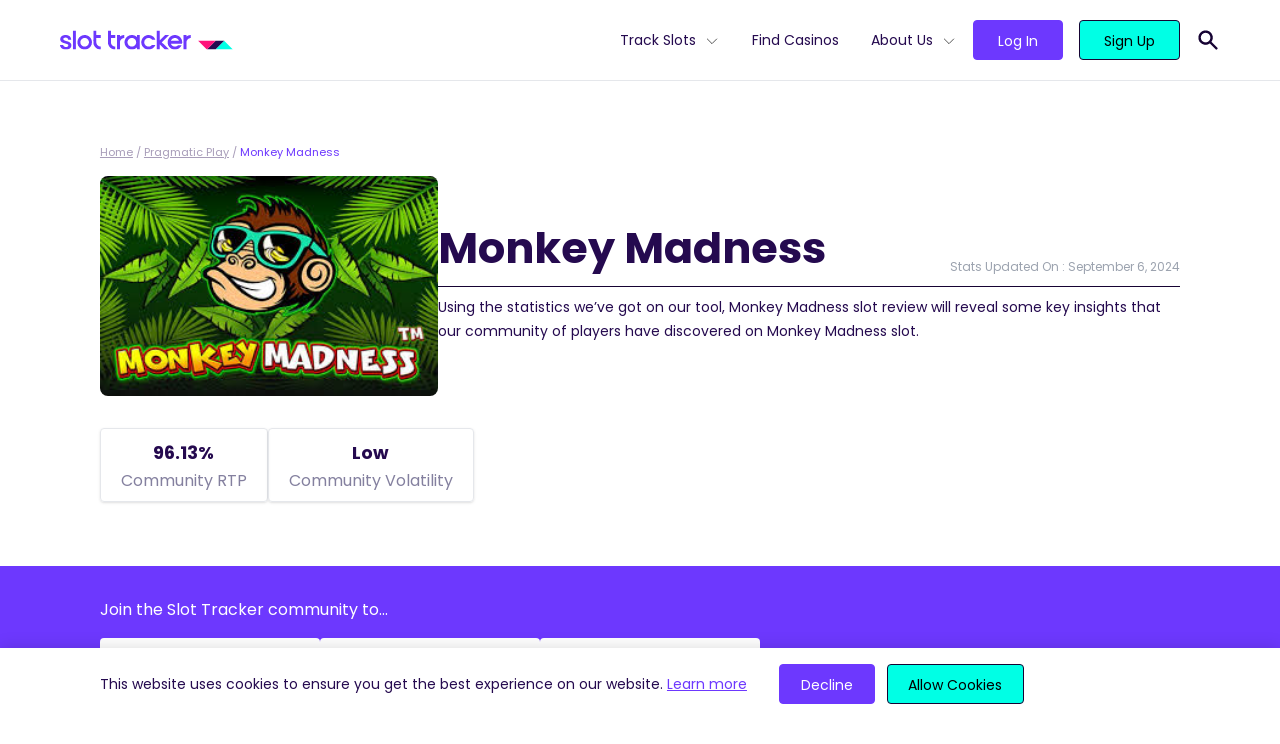

--- FILE ---
content_type: application/javascript
request_url: https://slottracker.com/wp-content/themes/SlotTracker/public/scripts/tooltip.js?id=ae791020df29b55fcb5b221841710954&ver=1.0
body_size: 13738
content:
!function(){"use strict";var e={196:function(e,t,n){var r=n(519),o=n.n(r)()((function(e){return e[1]}));o.push([e.id,'.tippy-box[data-animation=fade][data-state=hidden]{opacity:0}[data-tippy-root]{max-width:calc(100vw - 10px)}.tippy-box{background-color:#333;border-radius:4px;color:#fff;font-size:14px;line-height:1.4;outline:0;position:relative;transition-property:transform,visibility,opacity;white-space:normal}.tippy-box[data-placement^=top]>.tippy-arrow{bottom:0}.tippy-box[data-placement^=top]>.tippy-arrow:before{border-top-color:initial;border-width:8px 8px 0;bottom:-7px;left:0;transform-origin:center top}.tippy-box[data-placement^=bottom]>.tippy-arrow{top:0}.tippy-box[data-placement^=bottom]>.tippy-arrow:before{border-bottom-color:initial;border-width:0 8px 8px;left:0;top:-7px;transform-origin:center bottom}.tippy-box[data-placement^=left]>.tippy-arrow{right:0}.tippy-box[data-placement^=left]>.tippy-arrow:before{border-left-color:initial;border-width:8px 0 8px 8px;right:-7px;transform-origin:center left}.tippy-box[data-placement^=right]>.tippy-arrow{left:0}.tippy-box[data-placement^=right]>.tippy-arrow:before{border-right-color:initial;border-width:8px 8px 8px 0;left:-7px;transform-origin:center right}.tippy-box[data-inertia][data-state=visible]{transition-timing-function:cubic-bezier(.54,1.5,.38,1.11)}.tippy-arrow{color:#333;height:16px;width:16px}.tippy-arrow:before{border-color:transparent;border-style:solid;content:"";position:absolute}.tippy-content{padding:5px 9px;position:relative;z-index:1}',""]),t.Z=o},519:function(e){e.exports=function(e){var t=[];return t.toString=function(){return this.map((function(t){var n=e(t);return t[2]?"@media ".concat(t[2]," {").concat(n,"}"):n})).join("")},t.i=function(e,n,r){"string"==typeof e&&(e=[[null,e,""]]);var o={};if(r)for(var i=0;i<this.length;i++){var a=this[i][0];null!=a&&(o[a]=!0)}for(var s=0;s<e.length;s++){var c=[].concat(e[s]);r&&o[c[0]]||(n&&(c[2]?c[2]="".concat(n," and ").concat(c[2]):c[2]=n),t.push(c))}},t}},379:function(e,t,n){var r,o=function(){return void 0===r&&(r=Boolean(window&&document&&document.all&&!window.atob)),r},i=function(){var e={};return function(t){if(void 0===e[t]){var n=document.querySelector(t);if(window.HTMLIFrameElement&&n instanceof window.HTMLIFrameElement)try{n=n.contentDocument.head}catch(e){n=null}e[t]=n}return e[t]}}(),a=[];function s(e){for(var t=-1,n=0;n<a.length;n++)if(a[n].identifier===e){t=n;break}return t}function c(e,t){for(var n={},r=[],o=0;o<e.length;o++){var i=e[o],c=t.base?i[0]+t.base:i[0],u=n[c]||0,p="".concat(c," ").concat(u);n[c]=u+1;var f=s(p),d={css:i[1],media:i[2],sourceMap:i[3]};-1!==f?(a[f].references++,a[f].updater(d)):a.push({identifier:p,updater:h(d,t),references:1}),r.push(p)}return r}function u(e){var t=document.createElement("style"),r=e.attributes||{};if(void 0===r.nonce){var o=n.nc;o&&(r.nonce=o)}if(Object.keys(r).forEach((function(e){t.setAttribute(e,r[e])})),"function"==typeof e.insert)e.insert(t);else{var a=i(e.insert||"head");if(!a)throw new Error("Couldn't find a style target. This probably means that the value for the 'insert' parameter is invalid.");a.appendChild(t)}return t}var p,f=(p=[],function(e,t){return p[e]=t,p.filter(Boolean).join("\n")});function d(e,t,n,r){var o=n?"":r.media?"@media ".concat(r.media," {").concat(r.css,"}"):r.css;if(e.styleSheet)e.styleSheet.cssText=f(t,o);else{var i=document.createTextNode(o),a=e.childNodes;a[t]&&e.removeChild(a[t]),a.length?e.insertBefore(i,a[t]):e.appendChild(i)}}function l(e,t,n){var r=n.css,o=n.media,i=n.sourceMap;if(o?e.setAttribute("media",o):e.removeAttribute("media"),i&&"undefined"!=typeof btoa&&(r+="\n/*# sourceMappingURL=data:application/json;base64,".concat(btoa(unescape(encodeURIComponent(JSON.stringify(i))))," */")),e.styleSheet)e.styleSheet.cssText=r;else{for(;e.firstChild;)e.removeChild(e.firstChild);e.appendChild(document.createTextNode(r))}}var m=null,v=0;function h(e,t){var n,r,o;if(t.singleton){var i=v++;n=m||(m=u(t)),r=d.bind(null,n,i,!1),o=d.bind(null,n,i,!0)}else n=u(t),r=l.bind(null,n,t),o=function(){!function(e){if(null===e.parentNode)return!1;e.parentNode.removeChild(e)}(n)};return r(e),function(t){if(t){if(t.css===e.css&&t.media===e.media&&t.sourceMap===e.sourceMap)return;r(e=t)}else o()}}e.exports=function(e,t){(t=t||{}).singleton||"boolean"==typeof t.singleton||(t.singleton=o());var n=c(e=e||[],t);return function(e){if(e=e||[],"[object Array]"===Object.prototype.toString.call(e)){for(var r=0;r<n.length;r++){var o=s(n[r]);a[o].references--}for(var i=c(e,t),u=0;u<n.length;u++){var p=s(n[u]);0===a[p].references&&(a[p].updater(),a.splice(p,1))}n=i}}}}},t={};function n(r){var o=t[r];if(void 0!==o)return o.exports;var i=t[r]={id:r,exports:{}};return e[r](i,i.exports,n),i.exports}n.n=function(e){var t=e&&e.__esModule?function(){return e.default}:function(){return e};return n.d(t,{a:t}),t},n.d=function(e,t){for(var r in t)n.o(t,r)&&!n.o(e,r)&&Object.defineProperty(e,r,{enumerable:!0,get:t[r]})},n.o=function(e,t){return Object.prototype.hasOwnProperty.call(e,t)},n.nc=void 0,function(){function e(e){if(null==e)return window;if("[object Window]"!==e.toString()){var t=e.ownerDocument;return t&&t.defaultView||window}return e}function t(t){return t instanceof e(t).Element||t instanceof Element}function r(t){return t instanceof e(t).HTMLElement||t instanceof HTMLElement}function o(t){return"undefined"!=typeof ShadowRoot&&(t instanceof e(t).ShadowRoot||t instanceof ShadowRoot)}var i=Math.max,a=Math.min,s=Math.round;function c(){var e=navigator.userAgentData;return null!=e&&e.brands?e.brands.map((function(e){return e.brand+"/"+e.version})).join(" "):navigator.userAgent}function u(){return!/^((?!chrome|android).)*safari/i.test(c())}function p(n,o,i){void 0===o&&(o=!1),void 0===i&&(i=!1);var a=n.getBoundingClientRect(),c=1,p=1;o&&r(n)&&(c=n.offsetWidth>0&&s(a.width)/n.offsetWidth||1,p=n.offsetHeight>0&&s(a.height)/n.offsetHeight||1);var f=(t(n)?e(n):window).visualViewport,d=!u()&&i,l=(a.left+(d&&f?f.offsetLeft:0))/c,m=(a.top+(d&&f?f.offsetTop:0))/p,v=a.width/c,h=a.height/p;return{width:v,height:h,top:m,right:l+v,bottom:m+h,left:l,x:l,y:m}}function f(t){var n=e(t);return{scrollLeft:n.pageXOffset,scrollTop:n.pageYOffset}}function d(e){return e?(e.nodeName||"").toLowerCase():null}function l(e){return((t(e)?e.ownerDocument:e.document)||window.document).documentElement}function m(e){return p(l(e)).left+f(e).scrollLeft}function v(t){return e(t).getComputedStyle(t)}function h(e){var t=v(e),n=t.overflow,r=t.overflowX,o=t.overflowY;return/auto|scroll|overlay|hidden/.test(n+o+r)}function b(t,n,o){void 0===o&&(o=!1);var i,a,c=r(n),u=r(n)&&function(e){var t=e.getBoundingClientRect(),n=s(t.width)/e.offsetWidth||1,r=s(t.height)/e.offsetHeight||1;return 1!==n||1!==r}(n),v=l(n),b=p(t,u,o),y={scrollLeft:0,scrollTop:0},g={x:0,y:0};return(c||!c&&!o)&&(("body"!==d(n)||h(v))&&(y=(i=n)!==e(i)&&r(i)?{scrollLeft:(a=i).scrollLeft,scrollTop:a.scrollTop}:f(i)),r(n)?((g=p(n,!0)).x+=n.clientLeft,g.y+=n.clientTop):v&&(g.x=m(v))),{x:b.left+y.scrollLeft-g.x,y:b.top+y.scrollTop-g.y,width:b.width,height:b.height}}function y(e){var t=p(e),n=e.offsetWidth,r=e.offsetHeight;return Math.abs(t.width-n)<=1&&(n=t.width),Math.abs(t.height-r)<=1&&(r=t.height),{x:e.offsetLeft,y:e.offsetTop,width:n,height:r}}function g(e){return"html"===d(e)?e:e.assignedSlot||e.parentNode||(o(e)?e.host:null)||l(e)}function x(e){return["html","body","#document"].indexOf(d(e))>=0?e.ownerDocument.body:r(e)&&h(e)?e:x(g(e))}function w(t,n){var r;void 0===n&&(n=[]);var o=x(t),i=o===(null==(r=t.ownerDocument)?void 0:r.body),a=e(o),s=i?[a].concat(a.visualViewport||[],h(o)?o:[]):o,c=n.concat(s);return i?c:c.concat(w(g(s)))}function O(e){return["table","td","th"].indexOf(d(e))>=0}function E(e){return r(e)&&"fixed"!==v(e).position?e.offsetParent:null}function A(t){for(var n=e(t),i=E(t);i&&O(i)&&"static"===v(i).position;)i=E(i);return i&&("html"===d(i)||"body"===d(i)&&"static"===v(i).position)?n:i||function(e){var t=/firefox/i.test(c());if(/Trident/i.test(c())&&r(e)&&"fixed"===v(e).position)return null;var n=g(e);for(o(n)&&(n=n.host);r(n)&&["html","body"].indexOf(d(n))<0;){var i=v(n);if("none"!==i.transform||"none"!==i.perspective||"paint"===i.contain||-1!==["transform","perspective"].indexOf(i.willChange)||t&&"filter"===i.willChange||t&&i.filter&&"none"!==i.filter)return n;n=n.parentNode}return null}(t)||n}var T="top",j="bottom",D="right",L="left",C="auto",k=[T,j,D,L],M="start",S="end",H="viewport",V="popper",P=k.reduce((function(e,t){return e.concat([t+"-"+M,t+"-"+S])}),[]),B=[].concat(k,[C]).reduce((function(e,t){return e.concat([t,t+"-"+M,t+"-"+S])}),[]),W=["beforeRead","read","afterRead","beforeMain","main","afterMain","beforeWrite","write","afterWrite"];function N(e){var t=new Map,n=new Set,r=[];function o(e){n.add(e.name),[].concat(e.requires||[],e.requiresIfExists||[]).forEach((function(e){if(!n.has(e)){var r=t.get(e);r&&o(r)}})),r.push(e)}return e.forEach((function(e){t.set(e.name,e)})),e.forEach((function(e){n.has(e.name)||o(e)})),r}var R={placement:"bottom",modifiers:[],strategy:"absolute"};function I(){for(var e=arguments.length,t=new Array(e),n=0;n<e;n++)t[n]=arguments[n];return!t.some((function(e){return!(e&&"function"==typeof e.getBoundingClientRect)}))}function U(e){void 0===e&&(e={});var n=e,r=n.defaultModifiers,o=void 0===r?[]:r,i=n.defaultOptions,a=void 0===i?R:i;return function(e,n,r){void 0===r&&(r=a);var i,s,c={placement:"bottom",orderedModifiers:[],options:Object.assign({},R,a),modifiersData:{},elements:{reference:e,popper:n},attributes:{},styles:{}},u=[],p=!1,f={state:c,setOptions:function(r){var i="function"==typeof r?r(c.options):r;d(),c.options=Object.assign({},a,c.options,i),c.scrollParents={reference:t(e)?w(e):e.contextElement?w(e.contextElement):[],popper:w(n)};var s=function(e){var t=N(e);return W.reduce((function(e,n){return e.concat(t.filter((function(e){return e.phase===n})))}),[])}(function(e){var t=e.reduce((function(e,t){var n=e[t.name];return e[t.name]=n?Object.assign({},n,t,{options:Object.assign({},n.options,t.options),data:Object.assign({},n.data,t.data)}):t,e}),{});return Object.keys(t).map((function(e){return t[e]}))}([].concat(o,c.options.modifiers)));return c.orderedModifiers=s.filter((function(e){return e.enabled})),c.orderedModifiers.forEach((function(e){var t=e.name,n=e.options,r=void 0===n?{}:n,o=e.effect;if("function"==typeof o){var i=o({state:c,name:t,instance:f,options:r}),a=function(){};u.push(i||a)}})),f.update()},forceUpdate:function(){if(!p){var e=c.elements,t=e.reference,n=e.popper;if(I(t,n)){c.rects={reference:b(t,A(n),"fixed"===c.options.strategy),popper:y(n)},c.reset=!1,c.placement=c.options.placement,c.orderedModifiers.forEach((function(e){return c.modifiersData[e.name]=Object.assign({},e.data)}));for(var r=0;r<c.orderedModifiers.length;r++)if(!0!==c.reset){var o=c.orderedModifiers[r],i=o.fn,a=o.options,s=void 0===a?{}:a,u=o.name;"function"==typeof i&&(c=i({state:c,options:s,name:u,instance:f})||c)}else c.reset=!1,r=-1}}},update:(i=function(){return new Promise((function(e){f.forceUpdate(),e(c)}))},function(){return s||(s=new Promise((function(e){Promise.resolve().then((function(){s=void 0,e(i())}))}))),s}),destroy:function(){d(),p=!0}};if(!I(e,n))return f;function d(){u.forEach((function(e){return e()})),u=[]}return f.setOptions(r).then((function(e){!p&&r.onFirstUpdate&&r.onFirstUpdate(e)})),f}}var q={passive:!0};var _={name:"eventListeners",enabled:!0,phase:"write",fn:function(){},effect:function(t){var n=t.state,r=t.instance,o=t.options,i=o.scroll,a=void 0===i||i,s=o.resize,c=void 0===s||s,u=e(n.elements.popper),p=[].concat(n.scrollParents.reference,n.scrollParents.popper);return a&&p.forEach((function(e){e.addEventListener("scroll",r.update,q)})),c&&u.addEventListener("resize",r.update,q),function(){a&&p.forEach((function(e){e.removeEventListener("scroll",r.update,q)})),c&&u.removeEventListener("resize",r.update,q)}},data:{}};function F(e){return e.split("-")[0]}function z(e){return e.split("-")[1]}function $(e){return["top","bottom"].indexOf(e)>=0?"x":"y"}function X(e){var t,n=e.reference,r=e.element,o=e.placement,i=o?F(o):null,a=o?z(o):null,s=n.x+n.width/2-r.width/2,c=n.y+n.height/2-r.height/2;switch(i){case T:t={x:s,y:n.y-r.height};break;case j:t={x:s,y:n.y+n.height};break;case D:t={x:n.x+n.width,y:c};break;case L:t={x:n.x-r.width,y:c};break;default:t={x:n.x,y:n.y}}var u=i?$(i):null;if(null!=u){var p="y"===u?"height":"width";switch(a){case M:t[u]=t[u]-(n[p]/2-r[p]/2);break;case S:t[u]=t[u]+(n[p]/2-r[p]/2)}}return t}var Y={top:"auto",right:"auto",bottom:"auto",left:"auto"};function Z(t){var n,r=t.popper,o=t.popperRect,i=t.placement,a=t.variation,c=t.offsets,u=t.position,p=t.gpuAcceleration,f=t.adaptive,d=t.roundOffsets,m=t.isFixed,h=c.x,b=void 0===h?0:h,y=c.y,g=void 0===y?0:y,x="function"==typeof d?d({x:b,y:g}):{x:b,y:g};b=x.x,g=x.y;var w=c.hasOwnProperty("x"),O=c.hasOwnProperty("y"),E=L,C=T,k=window;if(f){var M=A(r),H="clientHeight",V="clientWidth";if(M===e(r)&&"static"!==v(M=l(r)).position&&"absolute"===u&&(H="scrollHeight",V="scrollWidth"),i===T||(i===L||i===D)&&a===S)C=j,g-=(m&&M===k&&k.visualViewport?k.visualViewport.height:M[H])-o.height,g*=p?1:-1;if(i===L||(i===T||i===j)&&a===S)E=D,b-=(m&&M===k&&k.visualViewport?k.visualViewport.width:M[V])-o.width,b*=p?1:-1}var P,B=Object.assign({position:u},f&&Y),W=!0===d?function(e){var t=e.x,n=e.y,r=window.devicePixelRatio||1;return{x:s(t*r)/r||0,y:s(n*r)/r||0}}({x:b,y:g}):{x:b,y:g};return b=W.x,g=W.y,p?Object.assign({},B,((P={})[C]=O?"0":"",P[E]=w?"0":"",P.transform=(k.devicePixelRatio||1)<=1?"translate("+b+"px, "+g+"px)":"translate3d("+b+"px, "+g+"px, 0)",P)):Object.assign({},B,((n={})[C]=O?g+"px":"",n[E]=w?b+"px":"",n.transform="",n))}var J={name:"computeStyles",enabled:!0,phase:"beforeWrite",fn:function(e){var t=e.state,n=e.options,r=n.gpuAcceleration,o=void 0===r||r,i=n.adaptive,a=void 0===i||i,s=n.roundOffsets,c=void 0===s||s,u={placement:F(t.placement),variation:z(t.placement),popper:t.elements.popper,popperRect:t.rects.popper,gpuAcceleration:o,isFixed:"fixed"===t.options.strategy};null!=t.modifiersData.popperOffsets&&(t.styles.popper=Object.assign({},t.styles.popper,Z(Object.assign({},u,{offsets:t.modifiersData.popperOffsets,position:t.options.strategy,adaptive:a,roundOffsets:c})))),null!=t.modifiersData.arrow&&(t.styles.arrow=Object.assign({},t.styles.arrow,Z(Object.assign({},u,{offsets:t.modifiersData.arrow,position:"absolute",adaptive:!1,roundOffsets:c})))),t.attributes.popper=Object.assign({},t.attributes.popper,{"data-popper-placement":t.placement})},data:{}};var G={name:"applyStyles",enabled:!0,phase:"write",fn:function(e){var t=e.state;Object.keys(t.elements).forEach((function(e){var n=t.styles[e]||{},o=t.attributes[e]||{},i=t.elements[e];r(i)&&d(i)&&(Object.assign(i.style,n),Object.keys(o).forEach((function(e){var t=o[e];!1===t?i.removeAttribute(e):i.setAttribute(e,!0===t?"":t)})))}))},effect:function(e){var t=e.state,n={popper:{position:t.options.strategy,left:"0",top:"0",margin:"0"},arrow:{position:"absolute"},reference:{}};return Object.assign(t.elements.popper.style,n.popper),t.styles=n,t.elements.arrow&&Object.assign(t.elements.arrow.style,n.arrow),function(){Object.keys(t.elements).forEach((function(e){var o=t.elements[e],i=t.attributes[e]||{},a=Object.keys(t.styles.hasOwnProperty(e)?t.styles[e]:n[e]).reduce((function(e,t){return e[t]="",e}),{});r(o)&&d(o)&&(Object.assign(o.style,a),Object.keys(i).forEach((function(e){o.removeAttribute(e)})))}))}},requires:["computeStyles"]};var K={name:"offset",enabled:!0,phase:"main",requires:["popperOffsets"],fn:function(e){var t=e.state,n=e.options,r=e.name,o=n.offset,i=void 0===o?[0,0]:o,a=B.reduce((function(e,n){return e[n]=function(e,t,n){var r=F(e),o=[L,T].indexOf(r)>=0?-1:1,i="function"==typeof n?n(Object.assign({},t,{placement:e})):n,a=i[0],s=i[1];return a=a||0,s=(s||0)*o,[L,D].indexOf(r)>=0?{x:s,y:a}:{x:a,y:s}}(n,t.rects,i),e}),{}),s=a[t.placement],c=s.x,u=s.y;null!=t.modifiersData.popperOffsets&&(t.modifiersData.popperOffsets.x+=c,t.modifiersData.popperOffsets.y+=u),t.modifiersData[r]=a}},Q={left:"right",right:"left",bottom:"top",top:"bottom"};function ee(e){return e.replace(/left|right|bottom|top/g,(function(e){return Q[e]}))}var te={start:"end",end:"start"};function ne(e){return e.replace(/start|end/g,(function(e){return te[e]}))}function re(e,t){var n=t.getRootNode&&t.getRootNode();if(e.contains(t))return!0;if(n&&o(n)){var r=t;do{if(r&&e.isSameNode(r))return!0;r=r.parentNode||r.host}while(r)}return!1}function oe(e){return Object.assign({},e,{left:e.x,top:e.y,right:e.x+e.width,bottom:e.y+e.height})}function ie(n,r,o){return r===H?oe(function(t,n){var r=e(t),o=l(t),i=r.visualViewport,a=o.clientWidth,s=o.clientHeight,c=0,p=0;if(i){a=i.width,s=i.height;var f=u();(f||!f&&"fixed"===n)&&(c=i.offsetLeft,p=i.offsetTop)}return{width:a,height:s,x:c+m(t),y:p}}(n,o)):t(r)?function(e,t){var n=p(e,!1,"fixed"===t);return n.top=n.top+e.clientTop,n.left=n.left+e.clientLeft,n.bottom=n.top+e.clientHeight,n.right=n.left+e.clientWidth,n.width=e.clientWidth,n.height=e.clientHeight,n.x=n.left,n.y=n.top,n}(r,o):oe(function(e){var t,n=l(e),r=f(e),o=null==(t=e.ownerDocument)?void 0:t.body,a=i(n.scrollWidth,n.clientWidth,o?o.scrollWidth:0,o?o.clientWidth:0),s=i(n.scrollHeight,n.clientHeight,o?o.scrollHeight:0,o?o.clientHeight:0),c=-r.scrollLeft+m(e),u=-r.scrollTop;return"rtl"===v(o||n).direction&&(c+=i(n.clientWidth,o?o.clientWidth:0)-a),{width:a,height:s,x:c,y:u}}(l(n)))}function ae(e,n,o,s){var c="clippingParents"===n?function(e){var n=w(g(e)),o=["absolute","fixed"].indexOf(v(e).position)>=0&&r(e)?A(e):e;return t(o)?n.filter((function(e){return t(e)&&re(e,o)&&"body"!==d(e)})):[]}(e):[].concat(n),u=[].concat(c,[o]),p=u[0],f=u.reduce((function(t,n){var r=ie(e,n,s);return t.top=i(r.top,t.top),t.right=a(r.right,t.right),t.bottom=a(r.bottom,t.bottom),t.left=i(r.left,t.left),t}),ie(e,p,s));return f.width=f.right-f.left,f.height=f.bottom-f.top,f.x=f.left,f.y=f.top,f}function se(e){return Object.assign({},{top:0,right:0,bottom:0,left:0},e)}function ce(e,t){return t.reduce((function(t,n){return t[n]=e,t}),{})}function ue(e,n){void 0===n&&(n={});var r=n,o=r.placement,i=void 0===o?e.placement:o,a=r.strategy,s=void 0===a?e.strategy:a,c=r.boundary,u=void 0===c?"clippingParents":c,f=r.rootBoundary,d=void 0===f?H:f,m=r.elementContext,v=void 0===m?V:m,h=r.altBoundary,b=void 0!==h&&h,y=r.padding,g=void 0===y?0:y,x=se("number"!=typeof g?g:ce(g,k)),w=v===V?"reference":V,O=e.rects.popper,E=e.elements[b?w:v],A=ae(t(E)?E:E.contextElement||l(e.elements.popper),u,d,s),L=p(e.elements.reference),C=X({reference:L,element:O,strategy:"absolute",placement:i}),M=oe(Object.assign({},O,C)),S=v===V?M:L,P={top:A.top-S.top+x.top,bottom:S.bottom-A.bottom+x.bottom,left:A.left-S.left+x.left,right:S.right-A.right+x.right},B=e.modifiersData.offset;if(v===V&&B){var W=B[i];Object.keys(P).forEach((function(e){var t=[D,j].indexOf(e)>=0?1:-1,n=[T,j].indexOf(e)>=0?"y":"x";P[e]+=W[n]*t}))}return P}var pe={name:"flip",enabled:!0,phase:"main",fn:function(e){var t=e.state,n=e.options,r=e.name;if(!t.modifiersData[r]._skip){for(var o=n.mainAxis,i=void 0===o||o,a=n.altAxis,s=void 0===a||a,c=n.fallbackPlacements,u=n.padding,p=n.boundary,f=n.rootBoundary,d=n.altBoundary,l=n.flipVariations,m=void 0===l||l,v=n.allowedAutoPlacements,h=t.options.placement,b=F(h),y=c||(b===h||!m?[ee(h)]:function(e){if(F(e)===C)return[];var t=ee(e);return[ne(e),t,ne(t)]}(h)),g=[h].concat(y).reduce((function(e,n){return e.concat(F(n)===C?function(e,t){void 0===t&&(t={});var n=t,r=n.placement,o=n.boundary,i=n.rootBoundary,a=n.padding,s=n.flipVariations,c=n.allowedAutoPlacements,u=void 0===c?B:c,p=z(r),f=p?s?P:P.filter((function(e){return z(e)===p})):k,d=f.filter((function(e){return u.indexOf(e)>=0}));0===d.length&&(d=f);var l=d.reduce((function(t,n){return t[n]=ue(e,{placement:n,boundary:o,rootBoundary:i,padding:a})[F(n)],t}),{});return Object.keys(l).sort((function(e,t){return l[e]-l[t]}))}(t,{placement:n,boundary:p,rootBoundary:f,padding:u,flipVariations:m,allowedAutoPlacements:v}):n)}),[]),x=t.rects.reference,w=t.rects.popper,O=new Map,E=!0,A=g[0],S=0;S<g.length;S++){var H=g[S],V=F(H),W=z(H)===M,N=[T,j].indexOf(V)>=0,R=N?"width":"height",I=ue(t,{placement:H,boundary:p,rootBoundary:f,altBoundary:d,padding:u}),U=N?W?D:L:W?j:T;x[R]>w[R]&&(U=ee(U));var q=ee(U),_=[];if(i&&_.push(I[V]<=0),s&&_.push(I[U]<=0,I[q]<=0),_.every((function(e){return e}))){A=H,E=!1;break}O.set(H,_)}if(E)for(var $=function(e){var t=g.find((function(t){var n=O.get(t);if(n)return n.slice(0,e).every((function(e){return e}))}));if(t)return A=t,"break"},X=m?3:1;X>0;X--){if("break"===$(X))break}t.placement!==A&&(t.modifiersData[r]._skip=!0,t.placement=A,t.reset=!0)}},requiresIfExists:["offset"],data:{_skip:!1}};function fe(e,t,n){return i(e,a(t,n))}var de={name:"preventOverflow",enabled:!0,phase:"main",fn:function(e){var t=e.state,n=e.options,r=e.name,o=n.mainAxis,s=void 0===o||o,c=n.altAxis,u=void 0!==c&&c,p=n.boundary,f=n.rootBoundary,d=n.altBoundary,l=n.padding,m=n.tether,v=void 0===m||m,h=n.tetherOffset,b=void 0===h?0:h,g=ue(t,{boundary:p,rootBoundary:f,padding:l,altBoundary:d}),x=F(t.placement),w=z(t.placement),O=!w,E=$(x),C="x"===E?"y":"x",k=t.modifiersData.popperOffsets,S=t.rects.reference,H=t.rects.popper,V="function"==typeof b?b(Object.assign({},t.rects,{placement:t.placement})):b,P="number"==typeof V?{mainAxis:V,altAxis:V}:Object.assign({mainAxis:0,altAxis:0},V),B=t.modifiersData.offset?t.modifiersData.offset[t.placement]:null,W={x:0,y:0};if(k){if(s){var N,R="y"===E?T:L,I="y"===E?j:D,U="y"===E?"height":"width",q=k[E],_=q+g[R],X=q-g[I],Y=v?-H[U]/2:0,Z=w===M?S[U]:H[U],J=w===M?-H[U]:-S[U],G=t.elements.arrow,K=v&&G?y(G):{width:0,height:0},Q=t.modifiersData["arrow#persistent"]?t.modifiersData["arrow#persistent"].padding:{top:0,right:0,bottom:0,left:0},ee=Q[R],te=Q[I],ne=fe(0,S[U],K[U]),re=O?S[U]/2-Y-ne-ee-P.mainAxis:Z-ne-ee-P.mainAxis,oe=O?-S[U]/2+Y+ne+te+P.mainAxis:J+ne+te+P.mainAxis,ie=t.elements.arrow&&A(t.elements.arrow),ae=ie?"y"===E?ie.clientTop||0:ie.clientLeft||0:0,se=null!=(N=null==B?void 0:B[E])?N:0,ce=q+oe-se,pe=fe(v?a(_,q+re-se-ae):_,q,v?i(X,ce):X);k[E]=pe,W[E]=pe-q}if(u){var de,le="x"===E?T:L,me="x"===E?j:D,ve=k[C],he="y"===C?"height":"width",be=ve+g[le],ye=ve-g[me],ge=-1!==[T,L].indexOf(x),xe=null!=(de=null==B?void 0:B[C])?de:0,we=ge?be:ve-S[he]-H[he]-xe+P.altAxis,Oe=ge?ve+S[he]+H[he]-xe-P.altAxis:ye,Ee=v&&ge?function(e,t,n){var r=fe(e,t,n);return r>n?n:r}(we,ve,Oe):fe(v?we:be,ve,v?Oe:ye);k[C]=Ee,W[C]=Ee-ve}t.modifiersData[r]=W}},requiresIfExists:["offset"]};var le={name:"arrow",enabled:!0,phase:"main",fn:function(e){var t,n=e.state,r=e.name,o=e.options,i=n.elements.arrow,a=n.modifiersData.popperOffsets,s=F(n.placement),c=$(s),u=[L,D].indexOf(s)>=0?"height":"width";if(i&&a){var p=function(e,t){return se("number"!=typeof(e="function"==typeof e?e(Object.assign({},t.rects,{placement:t.placement})):e)?e:ce(e,k))}(o.padding,n),f=y(i),d="y"===c?T:L,l="y"===c?j:D,m=n.rects.reference[u]+n.rects.reference[c]-a[c]-n.rects.popper[u],v=a[c]-n.rects.reference[c],h=A(i),b=h?"y"===c?h.clientHeight||0:h.clientWidth||0:0,g=m/2-v/2,x=p[d],w=b-f[u]-p[l],O=b/2-f[u]/2+g,E=fe(x,O,w),C=c;n.modifiersData[r]=((t={})[C]=E,t.centerOffset=E-O,t)}},effect:function(e){var t=e.state,n=e.options.element,r=void 0===n?"[data-popper-arrow]":n;null!=r&&("string"!=typeof r||(r=t.elements.popper.querySelector(r)))&&re(t.elements.popper,r)&&(t.elements.arrow=r)},requires:["popperOffsets"],requiresIfExists:["preventOverflow"]};function me(e,t,n){return void 0===n&&(n={x:0,y:0}),{top:e.top-t.height-n.y,right:e.right-t.width+n.x,bottom:e.bottom-t.height+n.y,left:e.left-t.width-n.x}}function ve(e){return[T,D,j,L].some((function(t){return e[t]>=0}))}var he=U({defaultModifiers:[_,{name:"popperOffsets",enabled:!0,phase:"read",fn:function(e){var t=e.state,n=e.name;t.modifiersData[n]=X({reference:t.rects.reference,element:t.rects.popper,strategy:"absolute",placement:t.placement})},data:{}},J,G,K,pe,de,le,{name:"hide",enabled:!0,phase:"main",requiresIfExists:["preventOverflow"],fn:function(e){var t=e.state,n=e.name,r=t.rects.reference,o=t.rects.popper,i=t.modifiersData.preventOverflow,a=ue(t,{elementContext:"reference"}),s=ue(t,{altBoundary:!0}),c=me(a,r),u=me(s,o,i),p=ve(c),f=ve(u);t.modifiersData[n]={referenceClippingOffsets:c,popperEscapeOffsets:u,isReferenceHidden:p,hasPopperEscaped:f},t.attributes.popper=Object.assign({},t.attributes.popper,{"data-popper-reference-hidden":p,"data-popper-escaped":f})}}]}),be="tippy-content",ye="tippy-backdrop",ge="tippy-arrow",xe="tippy-svg-arrow",we={passive:!0,capture:!0},Oe=function(){return document.body};function Ee(e,t,n){if(Array.isArray(e)){var r=e[t];return null==r?Array.isArray(n)?n[t]:n:r}return e}function Ae(e,t){var n={}.toString.call(e);return 0===n.indexOf("[object")&&n.indexOf(t+"]")>-1}function Te(e,t){return"function"==typeof e?e.apply(void 0,t):e}function je(e,t){return 0===t?e:function(r){clearTimeout(n),n=setTimeout((function(){e(r)}),t)};var n}function De(e){return[].concat(e)}function Le(e,t){-1===e.indexOf(t)&&e.push(t)}function Ce(e){return e.split("-")[0]}function ke(e){return[].slice.call(e)}function Me(e){return Object.keys(e).reduce((function(t,n){return void 0!==e[n]&&(t[n]=e[n]),t}),{})}function Se(){return document.createElement("div")}function He(e){return["Element","Fragment"].some((function(t){return Ae(e,t)}))}function Ve(e){return Ae(e,"MouseEvent")}function Pe(e){return!(!e||!e._tippy||e._tippy.reference!==e)}function Be(e){return He(e)?[e]:function(e){return Ae(e,"NodeList")}(e)?ke(e):Array.isArray(e)?e:ke(document.querySelectorAll(e))}function We(e,t){e.forEach((function(e){e&&(e.style.transitionDuration=t+"ms")}))}function Ne(e,t){e.forEach((function(e){e&&e.setAttribute("data-state",t)}))}function Re(e){var t,n=De(e)[0];return null!=n&&null!=(t=n.ownerDocument)&&t.body?n.ownerDocument:document}function Ie(e,t,n){var r=t+"EventListener";["transitionend","webkitTransitionEnd"].forEach((function(t){e[r](t,n)}))}function Ue(e,t){for(var n=t;n;){var r;if(e.contains(n))return!0;n=null==n.getRootNode||null==(r=n.getRootNode())?void 0:r.host}return!1}var qe={isTouch:!1},_e=0;function Fe(){qe.isTouch||(qe.isTouch=!0,window.performance&&document.addEventListener("mousemove",ze))}function ze(){var e=performance.now();e-_e<20&&(qe.isTouch=!1,document.removeEventListener("mousemove",ze)),_e=e}function $e(){var e=document.activeElement;if(Pe(e)){var t=e._tippy;e.blur&&!t.state.isVisible&&e.blur()}}var Xe=!!("undefined"!=typeof window&&"undefined"!=typeof document)&&!!window.msCrypto;var Ye={animateFill:!1,followCursor:!1,inlinePositioning:!1,sticky:!1},Ze=Object.assign({appendTo:Oe,aria:{content:"auto",expanded:"auto"},delay:0,duration:[300,250],getReferenceClientRect:null,hideOnClick:!0,ignoreAttributes:!1,interactive:!1,interactiveBorder:2,interactiveDebounce:0,moveTransition:"",offset:[0,10],onAfterUpdate:function(){},onBeforeUpdate:function(){},onCreate:function(){},onDestroy:function(){},onHidden:function(){},onHide:function(){},onMount:function(){},onShow:function(){},onShown:function(){},onTrigger:function(){},onUntrigger:function(){},onClickOutside:function(){},placement:"top",plugins:[],popperOptions:{},render:null,showOnCreate:!1,touch:!0,trigger:"mouseenter focus",triggerTarget:null},Ye,{allowHTML:!1,animation:"fade",arrow:!0,content:"",inertia:!1,maxWidth:350,role:"tooltip",theme:"",zIndex:9999}),Je=Object.keys(Ze);function Ge(e){var t=(e.plugins||[]).reduce((function(t,n){var r,o=n.name,i=n.defaultValue;o&&(t[o]=void 0!==e[o]?e[o]:null!=(r=Ze[o])?r:i);return t}),{});return Object.assign({},e,t)}function Ke(e,t){var n=Object.assign({},t,{content:Te(t.content,[e])},t.ignoreAttributes?{}:function(e,t){return(t?Object.keys(Ge(Object.assign({},Ze,{plugins:t}))):Je).reduce((function(t,n){var r=(e.getAttribute("data-tippy-"+n)||"").trim();if(!r)return t;if("content"===n)t[n]=r;else try{t[n]=JSON.parse(r)}catch(e){t[n]=r}return t}),{})}(e,t.plugins));return n.aria=Object.assign({},Ze.aria,n.aria),n.aria={expanded:"auto"===n.aria.expanded?t.interactive:n.aria.expanded,content:"auto"===n.aria.content?t.interactive?null:"describedby":n.aria.content},n}function Qe(e,t){e.innerHTML=t}function et(e){var t=Se();return!0===e?t.className=ge:(t.className=xe,He(e)?t.appendChild(e):Qe(t,e)),t}function tt(e,t){He(t.content)?(Qe(e,""),e.appendChild(t.content)):"function"!=typeof t.content&&(t.allowHTML?Qe(e,t.content):e.textContent=t.content)}function nt(e){var t=e.firstElementChild,n=ke(t.children);return{box:t,content:n.find((function(e){return e.classList.contains(be)})),arrow:n.find((function(e){return e.classList.contains(ge)||e.classList.contains(xe)})),backdrop:n.find((function(e){return e.classList.contains(ye)}))}}function rt(e){var t=Se(),n=Se();n.className="tippy-box",n.setAttribute("data-state","hidden"),n.setAttribute("tabindex","-1");var r=Se();function o(n,r){var o=nt(t),i=o.box,a=o.content,s=o.arrow;r.theme?i.setAttribute("data-theme",r.theme):i.removeAttribute("data-theme"),"string"==typeof r.animation?i.setAttribute("data-animation",r.animation):i.removeAttribute("data-animation"),r.inertia?i.setAttribute("data-inertia",""):i.removeAttribute("data-inertia"),i.style.maxWidth="number"==typeof r.maxWidth?r.maxWidth+"px":r.maxWidth,r.role?i.setAttribute("role",r.role):i.removeAttribute("role"),n.content===r.content&&n.allowHTML===r.allowHTML||tt(a,e.props),r.arrow?s?n.arrow!==r.arrow&&(i.removeChild(s),i.appendChild(et(r.arrow))):i.appendChild(et(r.arrow)):s&&i.removeChild(s)}return r.className=be,r.setAttribute("data-state","hidden"),tt(r,e.props),t.appendChild(n),n.appendChild(r),o(e.props,e.props),{popper:t,onUpdate:o}}rt.$$tippy=!0;var ot=1,it=[],at=[];function st(e,t){var n,r,o,i,a,s,c,u,p=Ke(e,Object.assign({},Ze,Ge(Me(t)))),f=!1,d=!1,l=!1,m=!1,v=[],h=je(X,p.interactiveDebounce),b=ot++,y=(u=p.plugins).filter((function(e,t){return u.indexOf(e)===t})),g={id:b,reference:e,popper:Se(),popperInstance:null,props:p,state:{isEnabled:!0,isVisible:!1,isDestroyed:!1,isMounted:!1,isShown:!1},plugins:y,clearDelayTimeouts:function(){clearTimeout(n),clearTimeout(r),cancelAnimationFrame(o)},setProps:function(t){0;if(g.state.isDestroyed)return;H("onBeforeUpdate",[g,t]),z();var n=g.props,r=Ke(e,Object.assign({},n,Me(t),{ignoreAttributes:!0}));g.props=r,F(),n.interactiveDebounce!==r.interactiveDebounce&&(B(),h=je(X,r.interactiveDebounce));n.triggerTarget&&!r.triggerTarget?De(n.triggerTarget).forEach((function(e){e.removeAttribute("aria-expanded")})):r.triggerTarget&&e.removeAttribute("aria-expanded");P(),S(),O&&O(n,r);g.popperInstance&&(G(),Q().forEach((function(e){requestAnimationFrame(e._tippy.popperInstance.forceUpdate)})));H("onAfterUpdate",[g,t])},setContent:function(e){g.setProps({content:e})},show:function(){0;var e=g.state.isVisible,t=g.state.isDestroyed,n=!g.state.isEnabled,r=qe.isTouch&&!g.props.touch,o=Ee(g.props.duration,0,Ze.duration);if(e||t||n||r)return;if(L().hasAttribute("disabled"))return;if(H("onShow",[g],!1),!1===g.props.onShow(g))return;g.state.isVisible=!0,D()&&(w.style.visibility="visible");S(),I(),g.state.isMounted||(w.style.transition="none");if(D()){var i=k(),a=i.box,c=i.content;We([a,c],0)}s=function(){var e;if(g.state.isVisible&&!m){if(m=!0,w.offsetHeight,w.style.transition=g.props.moveTransition,D()&&g.props.animation){var t=k(),n=t.box,r=t.content;We([n,r],o),Ne([n,r],"visible")}V(),P(),Le(at,g),null==(e=g.popperInstance)||e.forceUpdate(),H("onMount",[g]),g.props.animation&&D()&&function(e,t){q(e,t)}(o,(function(){g.state.isShown=!0,H("onShown",[g])}))}},function(){var e,t=g.props.appendTo,n=L();e=g.props.interactive&&t===Oe||"parent"===t?n.parentNode:Te(t,[n]);e.contains(w)||e.appendChild(w);g.state.isMounted=!0,G(),!1}()},hide:function(){0;var e=!g.state.isVisible,t=g.state.isDestroyed,n=!g.state.isEnabled,r=Ee(g.props.duration,1,Ze.duration);if(e||t||n)return;if(H("onHide",[g],!1),!1===g.props.onHide(g))return;g.state.isVisible=!1,g.state.isShown=!1,m=!1,f=!1,D()&&(w.style.visibility="hidden");if(B(),U(),S(!0),D()){var o=k(),i=o.box,a=o.content;g.props.animation&&(We([i,a],r),Ne([i,a],"hidden"))}V(),P(),g.props.animation?D()&&function(e,t){q(e,(function(){!g.state.isVisible&&w.parentNode&&w.parentNode.contains(w)&&t()}))}(r,g.unmount):g.unmount()},hideWithInteractivity:function(e){0;C().addEventListener("mousemove",h),Le(it,h),h(e)},enable:function(){g.state.isEnabled=!0},disable:function(){g.hide(),g.state.isEnabled=!1},unmount:function(){0;g.state.isVisible&&g.hide();if(!g.state.isMounted)return;K(),Q().forEach((function(e){e._tippy.unmount()})),w.parentNode&&w.parentNode.removeChild(w);at=at.filter((function(e){return e!==g})),g.state.isMounted=!1,H("onHidden",[g])},destroy:function(){0;if(g.state.isDestroyed)return;g.clearDelayTimeouts(),g.unmount(),z(),delete e._tippy,g.state.isDestroyed=!0,H("onDestroy",[g])}};if(!p.render)return g;var x=p.render(g),w=x.popper,O=x.onUpdate;w.setAttribute("data-tippy-root",""),w.id="tippy-"+g.id,g.popper=w,e._tippy=g,w._tippy=g;var E=y.map((function(e){return e.fn(g)})),A=e.hasAttribute("aria-expanded");return F(),P(),S(),H("onCreate",[g]),p.showOnCreate&&ee(),w.addEventListener("mouseenter",(function(){g.props.interactive&&g.state.isVisible&&g.clearDelayTimeouts()})),w.addEventListener("mouseleave",(function(){g.props.interactive&&g.props.trigger.indexOf("mouseenter")>=0&&C().addEventListener("mousemove",h)})),g;function T(){var e=g.props.touch;return Array.isArray(e)?e:[e,0]}function j(){return"hold"===T()[0]}function D(){var e;return!(null==(e=g.props.render)||!e.$$tippy)}function L(){return c||e}function C(){var e=L().parentNode;return e?Re(e):document}function k(){return nt(w)}function M(e){return g.state.isMounted&&!g.state.isVisible||qe.isTouch||i&&"focus"===i.type?0:Ee(g.props.delay,e?0:1,Ze.delay)}function S(e){void 0===e&&(e=!1),w.style.pointerEvents=g.props.interactive&&!e?"":"none",w.style.zIndex=""+g.props.zIndex}function H(e,t,n){var r;(void 0===n&&(n=!0),E.forEach((function(n){n[e]&&n[e].apply(n,t)})),n)&&(r=g.props)[e].apply(r,t)}function V(){var t=g.props.aria;if(t.content){var n="aria-"+t.content,r=w.id;De(g.props.triggerTarget||e).forEach((function(e){var t=e.getAttribute(n);if(g.state.isVisible)e.setAttribute(n,t?t+" "+r:r);else{var o=t&&t.replace(r,"").trim();o?e.setAttribute(n,o):e.removeAttribute(n)}}))}}function P(){!A&&g.props.aria.expanded&&De(g.props.triggerTarget||e).forEach((function(e){g.props.interactive?e.setAttribute("aria-expanded",g.state.isVisible&&e===L()?"true":"false"):e.removeAttribute("aria-expanded")}))}function B(){C().removeEventListener("mousemove",h),it=it.filter((function(e){return e!==h}))}function W(t){if(!qe.isTouch||!l&&"mousedown"!==t.type){var n=t.composedPath&&t.composedPath()[0]||t.target;if(!g.props.interactive||!Ue(w,n)){if(De(g.props.triggerTarget||e).some((function(e){return Ue(e,n)}))){if(qe.isTouch)return;if(g.state.isVisible&&g.props.trigger.indexOf("click")>=0)return}else H("onClickOutside",[g,t]);!0===g.props.hideOnClick&&(g.clearDelayTimeouts(),g.hide(),d=!0,setTimeout((function(){d=!1})),g.state.isMounted||U())}}}function N(){l=!0}function R(){l=!1}function I(){var e=C();e.addEventListener("mousedown",W,!0),e.addEventListener("touchend",W,we),e.addEventListener("touchstart",R,we),e.addEventListener("touchmove",N,we)}function U(){var e=C();e.removeEventListener("mousedown",W,!0),e.removeEventListener("touchend",W,we),e.removeEventListener("touchstart",R,we),e.removeEventListener("touchmove",N,we)}function q(e,t){var n=k().box;function r(e){e.target===n&&(Ie(n,"remove",r),t())}if(0===e)return t();Ie(n,"remove",a),Ie(n,"add",r),a=r}function _(t,n,r){void 0===r&&(r=!1),De(g.props.triggerTarget||e).forEach((function(e){e.addEventListener(t,n,r),v.push({node:e,eventType:t,handler:n,options:r})}))}function F(){var e;j()&&(_("touchstart",$,{passive:!0}),_("touchend",Y,{passive:!0})),(e=g.props.trigger,e.split(/\s+/).filter(Boolean)).forEach((function(e){if("manual"!==e)switch(_(e,$),e){case"mouseenter":_("mouseleave",Y);break;case"focus":_(Xe?"focusout":"blur",Z);break;case"focusin":_("focusout",Z)}}))}function z(){v.forEach((function(e){var t=e.node,n=e.eventType,r=e.handler,o=e.options;t.removeEventListener(n,r,o)})),v=[]}function $(e){var t,n=!1;if(g.state.isEnabled&&!J(e)&&!d){var r="focus"===(null==(t=i)?void 0:t.type);i=e,c=e.currentTarget,P(),!g.state.isVisible&&Ve(e)&&it.forEach((function(t){return t(e)})),"click"===e.type&&(g.props.trigger.indexOf("mouseenter")<0||f)&&!1!==g.props.hideOnClick&&g.state.isVisible?n=!0:ee(e),"click"===e.type&&(f=!n),n&&!r&&te(e)}}function X(e){var t=e.target,n=L().contains(t)||w.contains(t);if("mousemove"!==e.type||!n){var r=Q().concat(w).map((function(e){var t,n=null==(t=e._tippy.popperInstance)?void 0:t.state;return n?{popperRect:e.getBoundingClientRect(),popperState:n,props:p}:null})).filter(Boolean);(function(e,t){var n=t.clientX,r=t.clientY;return e.every((function(e){var t=e.popperRect,o=e.popperState,i=e.props.interactiveBorder,a=Ce(o.placement),s=o.modifiersData.offset;if(!s)return!0;var c="bottom"===a?s.top.y:0,u="top"===a?s.bottom.y:0,p="right"===a?s.left.x:0,f="left"===a?s.right.x:0,d=t.top-r+c>i,l=r-t.bottom-u>i,m=t.left-n+p>i,v=n-t.right-f>i;return d||l||m||v}))})(r,e)&&(B(),te(e))}}function Y(e){J(e)||g.props.trigger.indexOf("click")>=0&&f||(g.props.interactive?g.hideWithInteractivity(e):te(e))}function Z(e){g.props.trigger.indexOf("focusin")<0&&e.target!==L()||g.props.interactive&&e.relatedTarget&&w.contains(e.relatedTarget)||te(e)}function J(e){return!!qe.isTouch&&j()!==e.type.indexOf("touch")>=0}function G(){K();var t=g.props,n=t.popperOptions,r=t.placement,o=t.offset,i=t.getReferenceClientRect,a=t.moveTransition,c=D()?nt(w).arrow:null,u=i?{getBoundingClientRect:i,contextElement:i.contextElement||L()}:e,p={name:"$$tippy",enabled:!0,phase:"beforeWrite",requires:["computeStyles"],fn:function(e){var t=e.state;if(D()){var n=k().box;["placement","reference-hidden","escaped"].forEach((function(e){"placement"===e?n.setAttribute("data-placement",t.placement):t.attributes.popper["data-popper-"+e]?n.setAttribute("data-"+e,""):n.removeAttribute("data-"+e)})),t.attributes.popper={}}}},f=[{name:"offset",options:{offset:o}},{name:"preventOverflow",options:{padding:{top:2,bottom:2,left:5,right:5}}},{name:"flip",options:{padding:5}},{name:"computeStyles",options:{adaptive:!a}},p];D()&&c&&f.push({name:"arrow",options:{element:c,padding:3}}),f.push.apply(f,(null==n?void 0:n.modifiers)||[]),g.popperInstance=he(u,w,Object.assign({},n,{placement:r,onFirstUpdate:s,modifiers:f}))}function K(){g.popperInstance&&(g.popperInstance.destroy(),g.popperInstance=null)}function Q(){return ke(w.querySelectorAll("[data-tippy-root]"))}function ee(e){g.clearDelayTimeouts(),e&&H("onTrigger",[g,e]),I();var t=M(!0),r=T(),o=r[0],i=r[1];qe.isTouch&&"hold"===o&&i&&(t=i),t?n=setTimeout((function(){g.show()}),t):g.show()}function te(e){if(g.clearDelayTimeouts(),H("onUntrigger",[g,e]),g.state.isVisible){if(!(g.props.trigger.indexOf("mouseenter")>=0&&g.props.trigger.indexOf("click")>=0&&["mouseleave","mousemove"].indexOf(e.type)>=0&&f)){var t=M(!1);t?r=setTimeout((function(){g.state.isVisible&&g.hide()}),t):o=requestAnimationFrame((function(){g.hide()}))}}else U()}}function ct(e,t){void 0===t&&(t={});var n=Ze.plugins.concat(t.plugins||[]);document.addEventListener("touchstart",Fe,we),window.addEventListener("blur",$e);var r=Object.assign({},t,{plugins:n}),o=Be(e).reduce((function(e,t){var n=t&&st(t,r);return n&&e.push(n),e}),[]);return He(e)?o[0]:o}ct.defaultProps=Ze,ct.setDefaultProps=function(e){Object.keys(e).forEach((function(t){Ze[t]=e[t]}))},ct.currentInput=qe;Object.assign({},G,{effect:function(e){var t=e.state,n={popper:{position:t.options.strategy,left:"0",top:"0",margin:"0"},arrow:{position:"absolute"},reference:{}};Object.assign(t.elements.popper.style,n.popper),t.styles=n,t.elements.arrow&&Object.assign(t.elements.arrow.style,n.arrow)}});ct.setDefaultProps({render:rt});var ut=ct,pt=n(379),ft=n.n(pt),dt=n(196),lt={insert:"head",singleton:!1};ft()(dt.Z,lt),dt.Z.locals;document.addEventListener("DOMContentLoaded",(function(){ut("[data-tippy-content]",{appendTo:"parent",allowHTML:!0})}))}()}();